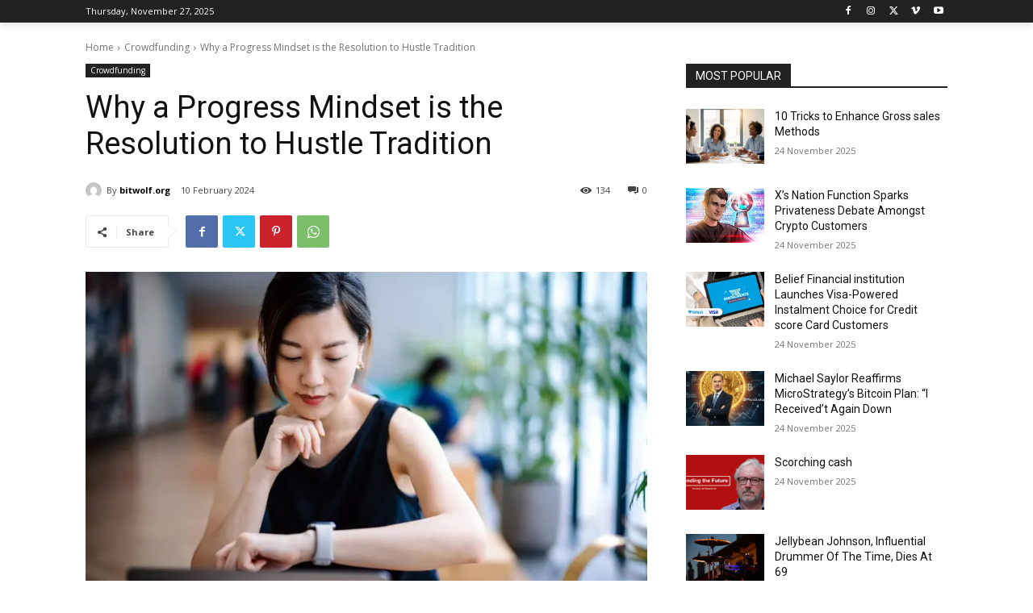

--- FILE ---
content_type: text/html; charset=utf-8
request_url: https://www.google.com/recaptcha/api2/aframe
body_size: 269
content:
<!DOCTYPE HTML><html><head><meta http-equiv="content-type" content="text/html; charset=UTF-8"></head><body><script nonce="7kQeVh5B9EFkGgOAm-wNlA">/** Anti-fraud and anti-abuse applications only. See google.com/recaptcha */ try{var clients={'sodar':'https://pagead2.googlesyndication.com/pagead/sodar?'};window.addEventListener("message",function(a){try{if(a.source===window.parent){var b=JSON.parse(a.data);var c=clients[b['id']];if(c){var d=document.createElement('img');d.src=c+b['params']+'&rc='+(localStorage.getItem("rc::a")?sessionStorage.getItem("rc::b"):"");window.document.body.appendChild(d);sessionStorage.setItem("rc::e",parseInt(sessionStorage.getItem("rc::e")||0)+1);localStorage.setItem("rc::h",'1766923855823');}}}catch(b){}});window.parent.postMessage("_grecaptcha_ready", "*");}catch(b){}</script></body></html>